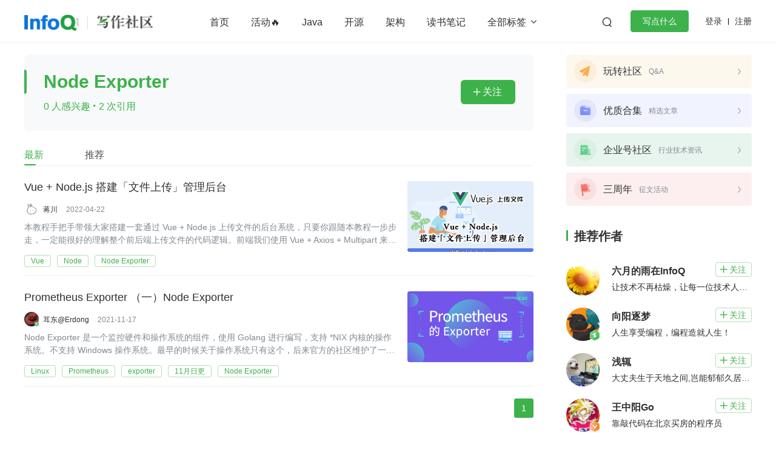

--- FILE ---
content_type: text/html; charset=utf-8
request_url: https://xie.infoq.cn/tag/15723/1/latest
body_size: 10425
content:
<html><head>
<!-- <geektime>1684404630</geektime> -->
    <meta charset="utf-8">
    
        <title>Node Exporter_Node Exporter技术文章_InfoQ写作社区</title>
        <meta name="description" content="Node Exporter文章汇集了来自 InfoQ写作社区与Node Exporter相关的最新内容。InfoQ写作社区为 InfoQ 旗下专业技术博客社区，致力于成为技术开发领域精品内容的创作园地。%!(EXTRA string=Node Exporter)" id="metadesc">
    
    <meta name="keywords" content="Node Exporter,Node Exporter资料,Node Exporter文章" id="metakeywords">
    <meta property="og:image" content="https://static001.infoq.cn/static/write/img/write-favicon.jpg">

    <meta name="viewport" content="width=device-width, initial-scale=1.0, maximum-scale=1.0, minimum-scale=1.0, user-scalable=no">
    
        <link rel="icon" type="image/png" sizes="32x32" href="//static001.infoq.cn/static/write/img/write-favicon.jpg">
        <link rel="icon" type="image/png" sizes="16x16" href="//static001.infoq.cn/static/write/img/write-favicon.jpg">
    
    <meta http-equiv="X-UA-Compatible" content="IE=edge,chrome=1">
    <meta name="format-detection" content="telephone=no">
    <meta name="applicable-device" content="pc,mobile">
    <meta http-equiv="Cache-Control" content="no-transform">
    <meta http-equiv="Cache-Control" content="no-siteapp">
    <link rel="canonical" href="https://xie.infoq.cn/tag/15723/1/latest">
    <meta property="og:title" content="Node Exporter_Node Exporter技术文章_InfoQ写作社区">
    <meta property="og:url" content="https://xie.infoq.cn/tag/15723/1/latest">
    <meta property="og:description" content="Node Exporter文章汇集了来自 InfoQ写作社区与Node Exporter相关的最新内容。InfoQ写作社区为 InfoQ 旗下专业技术博客社区，致力于成为技术开发领域精品内容的创作园地。%!(EXTRA string=Node Exporter)">

    
    
    
    
    
    
<link href="https://static001.geekbang.org/static/infoq/www/css/app.6a43a736.css" rel="stylesheet"><link rel="stylesheet" type="text/css" href="https://static001.geekbang.org/static/infoq/www/css/chunk-12b29e91.053549ea.css"><link rel="stylesheet" type="text/css" href="https://static001.geekbang.org/static/infoq/www/css/chunk-1d5ca4f0.3b9e35d1.css"><link rel="stylesheet" type="text/css" href="https://static001.geekbang.org/static/infoq/www/css/chunk-2dd40518.5e1b4f3b.css"><link rel="stylesheet" type="text/css" href="https://static001.geekbang.org/static/infoq/www/css/chunk-1b37caca.22627f65.css"><link rel="stylesheet" type="text/css" href="https://static001.geekbang.org/static/infoq/www/css/PageTagInfo.fdf369a3.css"></head>

<body>
<div data-v-b110a92e="" data-v-7e345b38="" id="layout" layout="" style="padding-bottom: 0px;"><div data-v-b110a92e="" layout-header-wrap="" class="layout-header-wrap"><div data-v-2c781bfe="" data-v-b110a92e="" class="common-header-pc"><div data-v-2c781bfe="" class="shim"></div><div data-v-2c781bfe="" class="header"><div data-v-2c781bfe="" class="wrap"><div data-v-2c781bfe="" class="layout-content header-content"><div data-v-2c781bfe="" class="logo"><a data-v-2c781bfe="" href="//www.infoq.cn" class="main-logo"><img data-v-2c781bfe="" src="https://static001.geekbang.org/static/infoq/www/img/logo.b51e49df.png" alt="logo"></a><a data-v-2c781bfe="" href="/" class="sub-logo"><img data-v-2c781bfe="" src="[data-uri]" alt="logo"></a></div><div data-v-2c781bfe="" class="header-middle"><div data-v-2c781bfe="" class="nav"><ul data-v-2c781bfe=""><li data-v-2c781bfe=""><a data-v-2c781bfe="" href="/" class="">首页</a></li><li data-v-2c781bfe=""><!----><a data-v-2c781bfe="" href="https://xie.infoq.cn/square/10" target="_blank" rel="" class=""> 活动🔥 </a></li><li data-v-2c781bfe=""><!----><a data-v-2c781bfe="" href="/tag/3" target="_blank" rel="" class=""> Java </a></li><li data-v-2c781bfe=""><!----><a data-v-2c781bfe="" href="/tag/211" target="_blank" rel="" class=""> 开源 </a></li><li data-v-2c781bfe=""><!----><a data-v-2c781bfe="" href="/tag/238" target="_blank" rel="" class=""> 架构 </a></li><li data-v-2c781bfe=""><!----><a data-v-2c781bfe="" href="/tag/201" target="_blank" rel="" class=""> 读书笔记 </a></li><!----><!----><!----><!----><!----><!----><!----><!----><!----><!----><!----><!----><!----><!----><!----><!----><!----><!----><!----><!----><!----><!----><!----></ul><div data-v-2c781bfe="" class="more"> 全部标签 <i data-v-2c781bfe="" class="iconfont"></i></div></div><div data-v-2c781bfe="" class="search-container"><div data-v-2c781bfe="" class="search-wrap"><input data-v-2c781bfe="" type="text" placeholder="搜索" class="search-input"><span data-v-2c781bfe="" class="search-btn iconfont"></span></div></div><!----><div data-v-2c781bfe="" class="write-btn-warp"><div data-v-2c781bfe="" gk-button="" gkbtn-color="green" gkbtn-size="small" class="write-btn Button_button_3onsJ"> 写点什么 </div><div data-v-2c781bfe="" class="scene" style="display: none;"><h4 data-v-2c781bfe=""><i data-v-2c781bfe="" class="iconfont"></i>创作场景</h4><div data-v-2c781bfe="" class="close"><i data-v-2c781bfe="" class="iconfont"></i></div><ul data-v-2c781bfe=""><li data-v-2c781bfe="">记录自己日常工作的实践、心得</li><li data-v-2c781bfe="">发表对生活和职场的感悟</li><li data-v-2c781bfe="">针对感兴趣的事件发表随笔或者杂谈</li><li data-v-2c781bfe="">从0到1详细介绍你掌握的一门语言、一个技术，或者一个兴趣、爱好</li><li data-v-2c781bfe="">或者，就直接把你的个人博客、公众号直接搬到这里</li></ul></div></div></div><div data-v-2c781bfe="" class="account"><span data-v-2c781bfe="" class="route">登录</span><span data-v-2c781bfe="" class="line"></span><span data-v-2c781bfe="" class="route">注册</span></div></div></div><div data-v-2c781bfe="" class="more-tags"><div data-v-2c781bfe="" class="inner-content"><div data-v-4300d745="" data-v-2c781bfe="" class="com-label-list"><a data-v-4426e0e8="" data-v-4300d745="" href="https://xie.infoq.cn/tag/9434" com-label-title="" class="com-label-title">OpenHarmony</a><a data-v-4426e0e8="" data-v-4300d745="" href="https://xie.infoq.cn/tag/303" com-label-title="" class="com-label-title">算法</a><a data-v-4426e0e8="" data-v-4300d745="" href="https://xie.infoq.cn/tag/14135" com-label-title="" class="com-label-title">元宇宙</a><a data-v-4426e0e8="" data-v-4300d745="" href="https://xie.infoq.cn/tag/84" com-label-title="" class="com-label-title">MySQL</a><a data-v-4426e0e8="" data-v-4300d745="" href="https://xie.infoq.cn/tag/5237" com-label-title="" class="com-label-title">移动开发</a><a data-v-4426e0e8="" data-v-4300d745="" href="https://xie.infoq.cn/tag/221" com-label-title="" class="com-label-title">学习方法</a><a data-v-4426e0e8="" data-v-4300d745="" href="https://xie.infoq.cn/tag/17178" com-label-title="" class="com-label-title">Web3.0</a><a data-v-4426e0e8="" data-v-4300d745="" href="https://xie.infoq.cn/tag/203" com-label-title="" class="com-label-title">高效工作</a><a data-v-4426e0e8="" data-v-4300d745="" href="https://xie.infoq.cn/tag/92" com-label-title="" class="com-label-title">数据库</a><a data-v-4426e0e8="" data-v-4300d745="" href="https://xie.infoq.cn/tag/8" com-label-title="" class="com-label-title">Python</a><a data-v-4426e0e8="" data-v-4300d745="" href="https://xie.infoq.cn/tag/661" com-label-title="" class="com-label-title">音视频</a><a data-v-4426e0e8="" data-v-4300d745="" href="https://xie.infoq.cn/tag/371" com-label-title="" class="com-label-title">前端</a><a data-v-4426e0e8="" data-v-4300d745="" href="https://xie.infoq.cn/tag/242" com-label-title="" class="com-label-title">AI</a><a data-v-4426e0e8="" data-v-4300d745="" href="https://xie.infoq.cn/tag/143" com-label-title="" class="com-label-title">大数据</a><a data-v-4426e0e8="" data-v-4300d745="" href="https://xie.infoq.cn/tag/204" com-label-title="" class="com-label-title">团队管理</a><a data-v-4426e0e8="" data-v-4300d745="" href="https://xie.infoq.cn/tag/232" com-label-title="" class="com-label-title">程序员</a><a data-v-4426e0e8="" data-v-4300d745="" href="https://xie.infoq.cn/tag/317" com-label-title="" class="com-label-title">运维</a><a data-v-4426e0e8="" data-v-4300d745="" href="https://xie.infoq.cn/tag/200" com-label-title="" class="com-label-title">深度思考</a><a data-v-4426e0e8="" data-v-4300d745="" href="https://xie.infoq.cn/tag/1081" com-label-title="" class="com-label-title">低代码</a><a data-v-4426e0e8="" data-v-4300d745="" href="https://xie.infoq.cn/tag/97" com-label-title="" class="com-label-title">redis</a><a data-v-4426e0e8="" data-v-4300d745="" href="https://xie.infoq.cn/tag/19" com-label-title="" class="com-label-title">golang</a><a data-v-4426e0e8="" data-v-4300d745="" href="https://xie.infoq.cn/tag/294" com-label-title="" class="com-label-title">微服务架构</a><a data-v-4426e0e8="" data-v-4300d745="" href="https://xie.infoq.cn/tag/21" com-label-title="" class="com-label-title">flutter</a><a data-v-2c781bfe="" data-v-4300d745="" href="https://xie.infoq.cn/tag" target="_blank" class="more-tag com-label-title"> 查看更多 <i data-v-2c781bfe="" data-v-4300d745="" class="iconfont"></i></a></div></div></div></div></div></div><div data-v-b110a92e="" inner-content="" class="inner-content"><!----><div data-v-7e345b38="" data-v-b110a92e="" class="page-label-info layout-content"><div data-v-7e345b38="" data-v-b110a92e="" class="main"><!----><div data-v-7e345b38="" data-v-b110a92e="" class="head-wrap"><div data-v-7e345b38="" data-v-b110a92e="" class="label-head"><h2 data-v-7e345b38="" data-v-b110a92e="" class="label-name">Node Exporter</h2><p data-v-7e345b38="" data-v-b110a92e="" class="extra">0 人感兴趣 <i data-v-7e345b38="" data-v-b110a92e="" class="dot">·</i> 2 次引用</p><div data-v-d2847db8="" data-v-7e345b38="" gk-button="" gkbtn-color="unfollow" gkbtn-size="small" class="follow-button Button_button_3onsJ" follow-button="" data-follow="0"><i data-v-7e345b38="" class="iconfont"></i>关注</div></div></div><div data-v-a93a5380="" data-v-7e345b38="" com-tabs="" class="com-tabs use-line" data-v-b110a92e=""><ul data-v-a93a5380="" tab-list="" class="tab-list"><li data-v-a93a5380="" tab="" class="tab active"> 最新 </li><li data-v-a93a5380="" tab="" class="tab"> 推荐 </li></ul><div data-v-a93a5380="" class="line" style="left: 0px; width: 19px;"></div></div><div data-v-7e345b38="" data-v-b110a92e="" class="article-wrap"><div data-v-e834434c="" data-v-7e345b38="" data-center="" class="common-data-center" data-v-b110a92e=""><div data-v-3cc653cc="" data-v-e834434c="" article-list="" class="article-list list-image-right"><div data-v-3cc653cc="" class="list"><div data-v-2056f683="" data-v-3cc653cc="" article-item="" class="article-item image-position-right"><div data-v-2056f683="" item-main="" class="item-main"><div data-v-2056f683="" class="image"><img data-v-29bfc94a="" data-v-2056f683="" com-image="" alt="https://static001.geekbang.org/infoq/82/8218bbc699b342190638eb65a78e8073.jpeg?x-oss-process=image%2Fresize%2Cw_416%2Ch_234" class="com-image" data-src="https://static001.geekbang.org/infoq/82/8218bbc699b342190638eb65a78e8073.jpeg?x-oss-process=image%2Fresize%2Cw_416%2Ch_234" src="https://static001.geekbang.org/infoq/82/8218bbc699b342190638eb65a78e8073.jpeg?x-oss-process=image%2Fresize%2Cw_416%2Ch_234" lazy="loaded"></div><div data-v-2056f683="" class="info"><h4 data-v-2056f683="" data-paltform="2" class="title"><a data-v-4568b768="" data-v-2056f683="" href="https://xie.infoq.cn/article/aa2f3f87f809b74f853ccba6c" target="_blank" data-recommend="0" class="com-article-title"><!----><!----> Vue + Node.js 搭建「文件上传」管理后台 </a></h4><div data-v-2056f683="" class="editor"><div data-v-2056f683="" class="avatar"><div data-v-7b3025e7="" data-v-2056f683="" class="com-avatar-wrap"><img data-v-7b3025e7="" src="//static001.geekbang.org/account/avatar/00/21/1b/78/b13f16d3.jpg?x-oss-process=image/resize,w_200,h_200" alt="用户头像" class="com-avatar" style="width: 24px; height: 24px;"><!----></div></div><span data-v-3bc80670="" data-v-6281d13f="" data-v-2056f683="" class="ctn"><a data-v-3bc80670="" rel="nofollow" com-author-name="" class="com-author-name">蒋川</a><!----></span><div data-v-2056f683="" class="name-date-space"></div><span data-v-2056f683="" class="date">2022-04-22</span></div><p data-v-2056f683="" class="summary"><span data-v-2056f683="">本教程手把手带领大家搭建一套通过 Vue + Node.js 上传文件的后台系统，只要你跟随本教程一步步走，一定能很好的理解整个前后端上传文件的代码逻辑。前端我们使用 Vue + Axios + Multipart 来搭建前端上传文件应用，后端我们使用 Node.js + Express + Multer </span></p><div data-v-2056f683="" class="extra"><div data-v-4300d745="" data-v-2056f683="" class="com-label-list label-list"><a data-v-4426e0e8="" data-v-4300d745="" href="https://xie.infoq.cn/tag/370" com-label-title="" class="com-label-title">Vue</a><a data-v-4426e0e8="" data-v-4300d745="" href="https://xie.infoq.cn/tag/2118" com-label-title="" class="com-label-title">Node</a><a data-v-4426e0e8="" data-v-4300d745="" href="https://xie.infoq.cn/tag/15723" com-label-title="" class="com-label-title">Node Exporter</a></div></div></div></div></div><div data-v-2056f683="" data-v-3cc653cc="" article-item="" class="article-item image-position-right"><div data-v-2056f683="" item-main="" class="item-main"><div data-v-2056f683="" class="image"><img data-v-29bfc94a="" data-v-2056f683="" com-image="" alt="https://static001.geekbang.org/infoq/0d/0d616b7e6a7a241499f7debfef5b7a2b.png?x-oss-process=image%2Fresize%2Cw_416%2Ch_234" class="com-image" data-src="https://static001.geekbang.org/infoq/0d/0d616b7e6a7a241499f7debfef5b7a2b.png?x-oss-process=image%2Fresize%2Cw_416%2Ch_234" src="https://static001.geekbang.org/infoq/0d/0d616b7e6a7a241499f7debfef5b7a2b.png?x-oss-process=image%2Fresize%2Cw_416%2Ch_234" lazy="loaded"></div><div data-v-2056f683="" class="info"><h4 data-v-2056f683="" data-paltform="2" class="title"><a data-v-4568b768="" data-v-2056f683="" href="https://xie.infoq.cn/article/faf2b9e58efa06c13fe3f9ade" target="_blank" data-recommend="0" class="com-article-title"><!----><!----> Prometheus Exporter （一）Node Exporter </a></h4><div data-v-2056f683="" class="editor"><div data-v-2056f683="" class="avatar"><div data-v-7b3025e7="" data-v-2056f683="" class="com-avatar-wrap"><img data-v-7b3025e7="" src="//static001.geekbang.org/account/avatar/00/1e/c0/6e/ce2224f1.jpg?x-oss-process=image/resize,w_200,h_200" alt="用户头像" class="com-avatar" style="width: 24px; height: 24px;"><span data-v-7b3025e7="" class="avatar-icon"><img data-v-7b3025e7="" src="https://static001.geekbang.org/static/infoq/www/img/avatar-icon-03.5423cc63.png"></span></div></div><span data-v-3bc80670="" data-v-6281d13f="" data-v-2056f683="" class="ctn"><a data-v-3bc80670="" rel="nofollow" com-author-name="" class="com-author-name">耳东@Erdong</a><!----></span><div data-v-2056f683="" class="name-date-space"></div><span data-v-2056f683="" class="date">2021-11-17</span></div><p data-v-2056f683="" class="summary"><span data-v-2056f683="">Node Exporter 是一个监控硬件和操作系统的组件，使用 Golang 进行编写，支持 *NIX 内核的操作系统。不支持 Windows 操作系统。最早的时候关于操作系统只有这个，后来官方的社区维护了一个 Windows 的 Exporter ，再后来这个社区的 Exporter 也划归到官方来维</span></p><div data-v-2056f683="" class="extra"><div data-v-4300d745="" data-v-2056f683="" class="com-label-list label-list"><a data-v-4426e0e8="" data-v-4300d745="" href="https://xie.infoq.cn/tag/182" com-label-title="" class="com-label-title">Linux</a><a data-v-4426e0e8="" data-v-4300d745="" href="https://xie.infoq.cn/tag/1183" com-label-title="" class="com-label-title">Prometheus</a><a data-v-4426e0e8="" data-v-4300d745="" href="https://xie.infoq.cn/tag/12679" com-label-title="" class="com-label-title">exporter</a><a data-v-4426e0e8="" data-v-4300d745="" href="https://xie.infoq.cn/tag/15226" com-label-title="" class="com-label-title">11月日更</a><a data-v-4426e0e8="" data-v-4300d745="" href="https://xie.infoq.cn/tag/15723" com-label-title="" class="com-label-title">Node Exporter</a></div></div></div></div></div></div><!----></div></div><div data-v-7e345b38="" gk-paging="" gkpaging-color="def" class="ms-paging-view" data-v-b110a92e=""><ul class="Paging_paging-list_3ynDU"><!----><!----><li gk-paging-item="" class="cur"><a href="" title="第 1 页" data-page="1">1</a></li><!----><!----></ul></div></div></div><div data-v-7e345b38="" data-v-b110a92e="" class="sidebar"><div data-v-6486173c="" data-v-7e345b38="" class="section-square common-section" data-v-b110a92e=""><div data-v-6486173c="" class="square-item" style="background-image: url(&quot;https://static001.infoq.cn/resource/image/88/9e/88ab2e218d41b9360ccdb95a8bac779e.png&quot;); background-repeat: no-repeat; background-position: center center; background-size: cover;"><div data-v-6486173c="" class="wrap"><div data-v-6486173c="" class="square-name">玩转社区</div><div data-v-6486173c="" title="Q&amp;A" class="square-desc">Q&amp;A</div></div><i data-v-6486173c="" class="icon-arrow"></i></div><div data-v-6486173c="" class="square-item" style="background-image: url(&quot;https://static001.infoq.cn/resource/image/3b/01/3bc62710e82ccbec4f1ce6cf53524001.png&quot;); background-repeat: no-repeat; background-position: center center; background-size: cover;"><div data-v-6486173c="" class="wrap"><div data-v-6486173c="" class="square-name">优质合集</div><div data-v-6486173c="" title="精选文章" class="square-desc">精选文章</div></div><i data-v-6486173c="" class="icon-arrow"></i></div><div data-v-6486173c="" class="square-item" style="background-image: url(&quot;https://static001.infoq.cn/resource/image/6c/c1/6ca78714488964cdab94a50c04e033c1.png&quot;); background-repeat: no-repeat; background-position: center center; background-size: cover;"><div data-v-6486173c="" class="wrap"><div data-v-6486173c="" class="square-name">企业号社区</div><div data-v-6486173c="" title="行业技术资讯" class="square-desc">行业技术资讯</div></div><i data-v-6486173c="" class="icon-arrow"></i></div><div data-v-6486173c="" class="square-item" style="background-image: url(&quot;https://static001.infoq.cn/resource/image/30/a4/30f1cdfae26a22d7453c2b9e79e416a4.png&quot;); background-repeat: no-repeat; background-position: center center; background-size: cover;"><div data-v-6486173c="" class="wrap"><div data-v-6486173c="" class="square-name">三周年</div><div data-v-6486173c="" title="征文活动" class="square-desc">征文活动</div></div><i data-v-6486173c="" class="icon-arrow"></i></div></div><!----><div data-v-8f46e75c="" data-v-7e345b38="" class="recommend-author common-section" data-v-b110a92e=""><h6 data-v-f7b6ab3a="" data-v-8f46e75c="" section-title="" class="com-section-title"><span data-v-f7b6ab3a="" title="" class="title">推荐作者</span></h6><div data-v-8f46e75c="" class="author-list"><!----><div data-v-66f8f16d="" data-v-8f46e75c="" author-card="" class="com-author-card"><div data-v-66f8f16d="" class="author-card"><div data-v-66f8f16d="" class="avatar"><div data-v-7b3025e7="" data-v-66f8f16d="" class="com-avatar-wrap"><img data-v-7b3025e7="" src="//static001.geekbang.org/account/avatar/00/2e/d6/f5/b3af684e.jpg?x-oss-process=image/resize,w_200,h_200" alt="用户头像" class="com-avatar" style="width: 55px; height: 55px;"><!----></div></div><div data-v-66f8f16d="" class="info"><div data-v-66f8f16d="" class="top"><h3 data-v-66f8f16d="" class="author-name"><span data-v-3bc80670="" data-v-6281d13f="" data-v-66f8f16d="" class="ctn"><a data-v-3bc80670="" rel="nofollow" com-author-name="" class="com-author-name">六月的雨在InfoQ</a><!----></span></h3><div data-v-d2847db8="" data-v-66f8f16d="" gk-button="" gkbtn-color="unfollow" gkbtn-size="small" class="geek-foll-btn Button_button_3onsJ" follow-button="" data-follow="0"><i data-v-66f8f16d="" class="iconfont"></i>关注</div></div><p data-v-66f8f16d="" class="mood">让技术不再枯燥，让每一位技术人爱上技术</p></div></div></div><div data-v-66f8f16d="" data-v-8f46e75c="" author-card="" class="com-author-card"><div data-v-66f8f16d="" class="author-card"><div data-v-66f8f16d="" class="avatar"><div data-v-7b3025e7="" data-v-66f8f16d="" class="com-avatar-wrap"><img data-v-7b3025e7="" src="//static001.geekbang.org/account/avatar/00/2e/0e/db/1aafa070.jpg?x-oss-process=image/resize,w_200,h_200" alt="用户头像" class="com-avatar" style="width: 55px; height: 55px;"><span data-v-7b3025e7="" class="avatar-icon"><img data-v-7b3025e7="" src="https://static001.geekbang.org/static/infoq/www/img/avatar-icon-03.5423cc63.png"></span></div></div><div data-v-66f8f16d="" class="info"><div data-v-66f8f16d="" class="top"><h3 data-v-66f8f16d="" class="author-name"><span data-v-3bc80670="" data-v-6281d13f="" data-v-66f8f16d="" class="ctn"><a data-v-3bc80670="" rel="nofollow" com-author-name="" class="com-author-name">向阳逐梦</a><!----></span></h3><div data-v-d2847db8="" data-v-66f8f16d="" gk-button="" gkbtn-color="unfollow" gkbtn-size="small" class="geek-foll-btn Button_button_3onsJ" follow-button="" data-follow="0"><i data-v-66f8f16d="" class="iconfont"></i>关注</div></div><p data-v-66f8f16d="" class="mood">人生享受编程，编程造就人生！</p></div></div></div><div data-v-66f8f16d="" data-v-8f46e75c="" author-card="" class="com-author-card"><div data-v-66f8f16d="" class="author-card"><div data-v-66f8f16d="" class="avatar"><div data-v-7b3025e7="" data-v-66f8f16d="" class="com-avatar-wrap"><img data-v-7b3025e7="" src="//static001.geekbang.org/account/avatar/00/31/1d/f2/e4c9be3e.jpg?x-oss-process=image/resize,w_200,h_200" alt="用户头像" class="com-avatar" style="width: 55px; height: 55px;"><!----></div></div><div data-v-66f8f16d="" class="info"><div data-v-66f8f16d="" class="top"><h3 data-v-66f8f16d="" class="author-name"><span data-v-3bc80670="" data-v-6281d13f="" data-v-66f8f16d="" class="ctn"><a data-v-3bc80670="" rel="nofollow" com-author-name="" class="com-author-name">浅辄</a><!----></span></h3><div data-v-d2847db8="" data-v-66f8f16d="" gk-button="" gkbtn-color="unfollow" gkbtn-size="small" class="geek-foll-btn Button_button_3onsJ" follow-button="" data-follow="0"><i data-v-66f8f16d="" class="iconfont"></i>关注</div></div><p data-v-66f8f16d="" class="mood">大丈夫生于天地之间,岂能郁郁久居人之下</p></div></div></div><div data-v-66f8f16d="" data-v-8f46e75c="" author-card="" class="com-author-card"><div data-v-66f8f16d="" class="author-card"><div data-v-66f8f16d="" class="avatar"><div data-v-7b3025e7="" data-v-66f8f16d="" class="com-avatar-wrap"><img data-v-7b3025e7="" src="//static001.geekbang.org/account/avatar/00/30/c6/ec/5aa32b7c.jpg?x-oss-process=image/resize,w_200,h_200" alt="用户头像" class="com-avatar" style="width: 55px; height: 55px;"><span data-v-7b3025e7="" class="avatar-icon"><img data-v-7b3025e7="" src="https://static001.geekbang.org/static/infoq/www/img/avatar-icon-excellent-author.49c710b1.png"></span></div></div><div data-v-66f8f16d="" class="info"><div data-v-66f8f16d="" class="top"><h3 data-v-66f8f16d="" class="author-name"><span data-v-3bc80670="" data-v-6281d13f="" data-v-66f8f16d="" class="ctn"><a data-v-3bc80670="" rel="nofollow" com-author-name="" class="com-author-name">王中阳Go</a><!----></span></h3><div data-v-d2847db8="" data-v-66f8f16d="" gk-button="" gkbtn-color="unfollow" gkbtn-size="small" class="geek-foll-btn Button_button_3onsJ" follow-button="" data-follow="0"><i data-v-66f8f16d="" class="iconfont"></i>关注</div></div><p data-v-66f8f16d="" class="mood">靠敲代码在北京买房的程序员</p></div></div></div><div data-v-66f8f16d="" data-v-8f46e75c="" author-card="" class="com-author-card"><div data-v-66f8f16d="" class="author-card"><div data-v-66f8f16d="" class="avatar"><div data-v-7b3025e7="" data-v-66f8f16d="" class="com-avatar-wrap"><img data-v-7b3025e7="" src="//static001.geekbang.org/account/avatar/00/24/f5/b5/a5826cb3.jpg?x-oss-process=image/resize,w_200,h_200" alt="用户头像" class="com-avatar" style="width: 55px; height: 55px;"><!----></div></div><div data-v-66f8f16d="" class="info"><div data-v-66f8f16d="" class="top"><h3 data-v-66f8f16d="" class="author-name"><span data-v-3bc80670="" data-v-6281d13f="" data-v-66f8f16d="" class="ctn"><a data-v-3bc80670="" rel="nofollow" com-author-name="" class="com-author-name">百度Geek说</a><!----></span></h3><div data-v-d2847db8="" data-v-66f8f16d="" gk-button="" gkbtn-color="unfollow" gkbtn-size="small" class="geek-foll-btn Button_button_3onsJ" follow-button="" data-follow="0"><i data-v-66f8f16d="" class="iconfont"></i>关注</div></div><p data-v-66f8f16d="" class="mood">百度官方技术账号</p></div></div></div></div></div><!----><div data-v-5627aafd="" data-v-7e345b38="" class="recommend-label common-section" data-v-b110a92e=""><h6 data-v-f7b6ab3a="" data-v-5627aafd="" section-title="" class="com-section-title"><span data-v-f7b6ab3a="" title="" class="title">推荐标签</span></h6><div data-v-5627aafd="" class="label-list"><!----><div data-v-4300d745="" data-v-5627aafd="" class="com-label-list"><a data-v-4426e0e8="" data-v-4300d745="" href="https://xie.infoq.cn/tag/8" com-label-title="" class="com-label-title">Python</a><a data-v-4426e0e8="" data-v-4300d745="" href="https://xie.infoq.cn/tag/211" com-label-title="" class="com-label-title">开源</a><a data-v-4426e0e8="" data-v-4300d745="" href="https://xie.infoq.cn/tag/3" com-label-title="" class="com-label-title">Java</a><a data-v-4426e0e8="" data-v-4300d745="" href="https://xie.infoq.cn/tag/264" com-label-title="" class="com-label-title">个人成长</a><a data-v-4426e0e8="" data-v-4300d745="" href="https://xie.infoq.cn/tag/238" com-label-title="" class="com-label-title">架构</a><a data-v-4426e0e8="" data-v-4300d745="" href="https://xie.infoq.cn/tag/201" com-label-title="" class="com-label-title">读书笔记</a><a data-v-4426e0e8="" data-v-4300d745="" href="https://xie.infoq.cn/tag/221" com-label-title="" class="com-label-title">学习方法</a><a data-v-4426e0e8="" data-v-4300d745="" href="https://xie.infoq.cn/tag/232" com-label-title="" class="com-label-title">程序员</a><a data-v-4426e0e8="" data-v-4300d745="" href="https://xie.infoq.cn/tag/97" com-label-title="" class="com-label-title">redis</a><a data-v-4426e0e8="" data-v-4300d745="" href="https://xie.infoq.cn/tag/24874" com-label-title="" class="com-label-title">11月月更</a><a data-v-4426e0e8="" data-v-4300d745="" href="https://xie.infoq.cn/tag/192" com-label-title="" class="com-label-title">创业</a></div></div><div data-v-5627aafd="" gk-button="" gkbtn-color="gray" gkbtn-size="normal" class="more-btn Button_button_3onsJ"> 查看更多 <i data-v-5627aafd="" class="iconfont"></i></div></div></div></div><!----></div><div data-v-b110a92e="" id="check-bottom-bar"></div><div data-v-b110a92e="" layout-footer-wrap="" class="layout-footer-wrap"><div data-v-01836864="" data-v-b110a92e="" class="footer layout-footer"><ul data-v-01836864="" class="layout-content"><li data-v-01836864="" class="theme"><div data-v-01836864="" class="logo"><img data-v-01836864="" src="https://static001.geekbang.org/static/infoq/www/img/logo.3bdee6e4.png" alt="logo"><p data-v-01836864="">促进软件开发及相关领域知识与创新的传播</p></div></li><li data-v-01836864=""><dl data-v-01836864="" class="footer-nav"><dt data-v-01836864="">InfoQ</dt><dd data-v-01836864=""><!----><a data-v-01836864="" href="https://www.infoq.cn/about" target="_blank" rel="noopener nofollow">关于我们</a></dd><dd data-v-01836864=""><!----><a data-v-01836864="" href="https://www.infoq.cn/contribute" target="_blank" rel="noopener nofollow">我要投稿</a></dd><dd data-v-01836864=""><!----><a data-v-01836864="" href="https://www.geekbang.org/partner" target="_blank" rel="noopener nofollow">合作伙伴</a></dd><dd data-v-01836864=""><!----><a data-v-01836864="" href="https://xie.infoq.cn/link?target=https%3A%2F%2Fwww.lagou.com%2Fgongsi%2Fj43775.html" target="_blank" rel="noopener nofollow">加入我们</a></dd><dd data-v-01836864=""><!----><a data-v-01836864="" href="https://infoq.cn/official/account" target="_blank" rel="noopener nofollow">关注我们</a></dd></dl></li><li data-v-01836864=""><dl data-v-01836864="" class="footer-nav"><dt data-v-01836864="">联系我们</dt><dd data-v-01836864=""><!----><a data-v-01836864="" href="mailto:editors@geekbang.com" target="_blank" rel="noopener nofollow">内容投稿：editors@geekbang.com</a></dd><dd data-v-01836864=""><!----><a data-v-01836864="" href="mailto:hezuo@geekbang.com" target="_blank" rel="noopener nofollow">业务合作：hezuo@geekbang.com</a></dd><dd data-v-01836864=""><!----><a data-v-01836864="" href="mailto:feedback@geekbang.com" target="_blank" rel="noopener nofollow">反馈投诉：feedback@geekbang.com</a></dd><dd data-v-01836864=""><!----><a data-v-01836864="" href="mailto:zhaopin@geekbang.com" target="_blank" rel="noopener nofollow">加入我们：zhaopin@geekbang.com</a></dd><dd data-v-01836864=""><!----><span data-v-01836864="">联系电话：010-64738142</span></dd><dd data-v-01836864=""><!----><span data-v-01836864="">地址：北京市朝阳区叶青大厦北园</span></dd></dl></li><li data-v-01836864=""><dl data-v-01836864="" class="footer-nav"><dt data-v-01836864="">InfoQ 近期会议</dt><dd data-v-01836864=""><img data-v-01836864="" src="https://static001.infoq.cn/resource/image/62/f5/628b5e750e918f52cda61a19fdc186f5.png" alt="会议图片"><a data-v-01836864="" href="https://archsummit.infoq.cn/202303/beijing/?utm_source=infoq&amp;utm_medium=footer" target="_blank" rel="noopener nofollow">ArchSummit全球架构师峰会 2023年3月17-18日</a></dd><dd data-v-01836864=""><img data-v-01836864="" src="https://static001.infoq.cn/resource/image/68/86/682e88b72d998d472686410a05c67986.png" alt="会议图片"><a data-v-01836864="" href="https://archsummit.infoq.cn/2023/shanghai/?utm_source=infoq&amp;utm_medium=footer" target="_blank" rel="noopener nofollow">ArchSummit全球架构师峰会 2023年4月21-22日</a></dd><dd data-v-01836864=""><img data-v-01836864="" src="https://static001.infoq.cn/resource/image/b5/8c/b5214dd411ae938ab2ddfb504e7d078c.png" alt="会议图片"><a data-v-01836864="" href="https://qcon.infoq.cn/2023/guangzhou/?utm_source=infoq&amp;utm_medium=footer" target="_blank" rel="noopener nofollow">QCon全球软件开发大会 2023年5月26-27日</a></dd></dl></li><li data-v-01836864=""><dl data-v-01836864="" class="footer-nav"><dt data-v-01836864="">全球 InfoQ</dt><dd data-v-01836864=""><img data-v-01836864="" src="https://static001.infoq.cn/resource/image/55/38/55cd81623e36f5ab7a7db74d60b74838.png" alt="会议图片"><a data-v-01836864="" href="https://www.infoq.com/" target="_blank" rel="noopener nofollow">InfoQ  En</a></dd><dd data-v-01836864=""><img data-v-01836864="" src="https://static001.infoq.cn/resource/image/95/13/95fe851c02c86120e9037eada6a36d13.png" alt="会议图片"><a data-v-01836864="" href="https://www.infoq.com/jp/" target="_blank" rel="noopener nofollow">InfoQ Jp</a></dd><dd data-v-01836864=""><img data-v-01836864="" src="https://static001.infoq.cn/resource/image/2a/3e/2aa440b6d94e94f64c508f16da38933e.png" alt="会议图片"><a data-v-01836864="" href="http://www.infoq.com/fr/" target="_blank" rel="noopener nofollow">InfoQ Fr</a></dd><dd data-v-01836864=""><img data-v-01836864="" src="https://static001.infoq.cn/resource/image/4e/1e/4e737ce82bc7c8a1c2f2307bcea9a11e.png" alt="会议图片"><a data-v-01836864="" href="http://www.infoq.com/br/" target="_blank" rel="noopener nofollow">InfoQ Br</a></dd></dl></li></ul><div data-v-01836864="" class="copyright"> Copyright © 2023, Geekbang Technology Ltd. All rights reserved. 极客邦控股（北京）有限公司 | <a data-v-01836864="" target="_blank" href="https://xie.infoq.cn/link?target=http%3A%2F%2Fwww.beian.miit.gov.cn%2F" class="icp"> 京 ICP 备 16027448 号 - 5</a><a data-v-01836864="" target="_blank" href="https://xie.infoq.cn/link?target=http%3A%2F%2Fwww.beian.gov.cn%2Fportal%2FregisterSystemInfo%3Frecordcode%3D11010502039052"><img data-v-01836864="" src="https://static001.geekbang.org/static/infoq/www/img/beian.d0289dc0.png" alt="京公网安备"><span data-v-01836864="">京公网安备 11010502039052号</span></a><a data-v-01836864="" target="_blank" href="https://time.geekbang.org/hybrid/certificates" class="icp"> | 产品资质</a></div></div></div><div data-v-b110a92e="" id="gk-layer" gkmodal-color="common" class="offline-modal Modal_gk-modal_3ly5T"><!----><!----></div></div>
<img src="https://static001.infoq.cn/static/infoq/img/logo-121-75.yuij86g.png" alt="Node Exporter_Node Exporter技术文章_InfoQ写作社区" style="display: none;">







    



<div data-v-742c2edc="" id="gkui-message-list" style="top: 24px;"><span data-v-742c2edc=""></span></div><div id="gkui-modal-controller"><!----></div><div class="common-login-modal"><div data-v-66e08e49="" id="gk-layer" gkmodal-color="base" class="modal-login Modal_gk-modal_3ly5T"><!----><!----></div><div data-v-95b8db28="" id="gk-layer" gkmodal-color="base" class="modal-guide Modal_gk-modal_3ly5T"><!----><!----></div><div data-v-0b61e37e="" id="gk-layer" gkmodal-color="base" class="modal-receive-success Modal_gk-modal_3ly5T"><!----><!----></div><div data-v-de1e5142="" id="gk-layer" gkmodal-color="base" class="modal-rebind Modal_gk-modal_3ly5T"><!----><!----></div></div><div tabindex="-1" role="dialog" aria-hidden="true" class="pswp pswp--zoom-allowed"><div class="pswp__bg"></div><div class="pswp__scroll-wrap"><div class="pswp__container"><div class="pswp__item"></div><div class="pswp__item"></div><div class="pswp__item"></div></div><div class="pswp__ui pswp__ui--hidden"><div class="pswp__top-bar"><div class="pswp__counter"></div><button title="Close (Esc)" class="pswp__button pswp__button--close"></button><button title="Share" class="pswp__button pswp__button--share"></button><button title="Toggle fullscreen" class="pswp__button pswp__button--fs"></button><button title="Zoom in/out" class="pswp__button pswp__button--zoom"></button><div class="pswp__preloader"><div class="pswp__preloader__icn"><div class="pswp__preloader__cut"><div class="pswp__preloader__donut"></div></div></div></div></div><div class="pswp__share-modal pswp__share-modal--hidden pswp__single-tap"><div class="pswp__share-tooltip"></div></div><button title="Previous (arrow left)" class="pswp__button pswp__button--arrow--left"></button><button title="Next (arrow right)" class="pswp__button pswp__button--arrow--right"></button><div class="pswp__caption"><div class="pswp__caption__center"></div></div></div></div></div><div><div id="gk-layer" gkmodal-color="logPhone" class="Modal_gk-modal_90vUO"><!----><!----></div></div><!----><!----><!----><!----><!----><!----><!----></body></html>